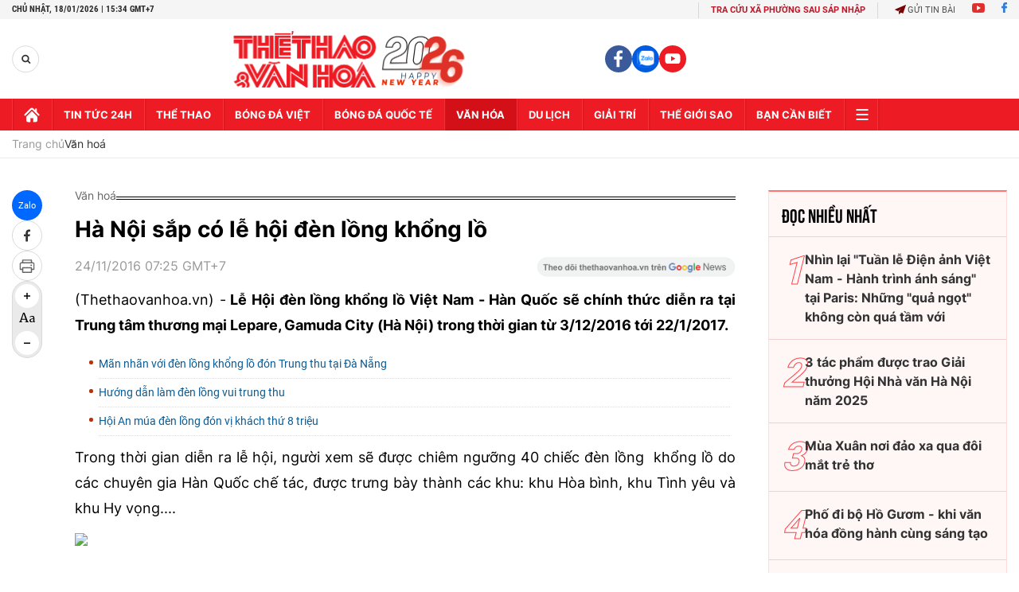

--- FILE ---
content_type: text/html; charset=utf-8
request_url: https://thethaovanhoa.vn/ajax/zone-news/133-1.htm
body_size: 7033
content:

        <div class="box-category-item" data-newsid="20260118101431591" data-target="False">
            <a class="box-category-link-with-avatar img-resize"
                data-type="0"
                data-newstype="0"
                 
                href="/nghi-dinh-so-350-2025-nd-cp-ngon-duoc-soi-duong-cho-van-hoc-viet-trong-giai-doan-moi-20260118101431591.htm" title="Ngh&#7883; đ&#7883;nh s&#7889; 350/2025/NĐ-CP: &quot;Ng&#7885;n đu&#7889;c&quot; soi đư&#7901;ng cho văn h&#7885;c Vi&#7879;t trong giai đo&#7841;n m&#7899;i">
                <img data-type="avatar"  loading="lazy" src="https://thethaovanhoa.mediacdn.vn/zoom/400_226/372676912336973824/2026/1/18/ha-1768705676326436174329-89-0-628-960-crop-17687058262741283412587.jpg" alt="Ngh&#7883; đ&#7883;nh s&#7889; 350/2025/NĐ-CP: &quot;Ng&#7885;n đu&#7889;c&quot; soi đư&#7901;ng cho văn h&#7885;c Vi&#7879;t trong giai đo&#7841;n m&#7899;i" class="box-category-avatar">
            </a>
            <div class="box-category-content">
                <h3 class="box-category-title-text" data-comment="20260118101431591">
                    
                    <a class="box-category-link-title" data-objecttype=""
                        data-type="0"
                        data-linktype="newsdetail"
                        data-newstype="0"
                        data-id="20260118101431591"
                        href="/nghi-dinh-so-350-2025-nd-cp-ngon-duoc-soi-duong-cho-van-hoc-viet-trong-giai-doan-moi-20260118101431591.htm"
                        
                        title="Ngh&#7883; đ&#7883;nh s&#7889; 350/2025/NĐ-CP: &quot;Ng&#7885;n đu&#7889;c&quot; soi đư&#7901;ng cho văn h&#7885;c Vi&#7879;t trong giai đo&#7841;n m&#7899;i">Nghị định số 350/2025/NĐ-CP: "Ngọn đuốc" soi đường cho văn học Việt trong giai đoạn mới</a>
                    
                    
                </h3>
                <a class="box-category-category"   href="/van-hoa.htm" title="Văn hoá">Văn hoá</a>
                <span class="box-category-time need-get-timeago" title="1/18/2026 10:17:00 AM"></span>
                
                <p data-type="sapo" class="box-category-sapo need-trimline" rel="3">Nghị định số 350/2025/NĐ-CP về khuyến khích phát triển văn học được Chính phủ ban hành và có hiệu lực từ ngày 15/2/2026, có ý nghĩa đặc biệt đối với đời sống văn học nghệ thuật Việt Nam.</p>
                
            </div>
        </div>
    
        <div class="box-category-item" data-newsid="20260117222211781" data-target="False">
            <a class="box-category-link-with-avatar img-resize"
                data-type="0"
                data-newstype="0"
                 
                href="/dai-hoi-xiv-cua-dang-tron-ven-cam-xuc-voi-hanh-trinh-am-nhac-trong-chuong-trinh-khat-vong-mua-xuan-20260117222211781.htm" title="Đ&#7841;i h&#7897;i XIV c&#7911;a Đ&#7843;ng: Tr&#7885;n v&#7865;n c&#7843;m xúc v&#7899;i hành trình âm nh&#7841;c trong chương trình &#8220;Khát v&#7885;ng mùa Xuân&#8221;">
                <img data-type="avatar"  loading="lazy" src="https://thethaovanhoa.mediacdn.vn/zoom/400_226/372676912336973824/2026/1/17/edit-vnapotalchuongtrinhhoanhackhatvongmuaxuanchaomungdaihoilanthuxivcuadang8536392-1768665786492936683764-0-0-882-1570-crop-1768665830399920482965.jpeg" alt="Đ&#7841;i h&#7897;i XIV c&#7911;a Đ&#7843;ng: Tr&#7885;n v&#7865;n c&#7843;m xúc v&#7899;i hành trình âm nh&#7841;c trong chương trình &#8220;Khát v&#7885;ng mùa Xuân&#8221;" class="box-category-avatar">
            </a>
            <div class="box-category-content">
                <h3 class="box-category-title-text" data-comment="20260117222211781">
                    
                    <a class="box-category-link-title" data-objecttype=""
                        data-type="0"
                        data-linktype="newsdetail"
                        data-newstype="0"
                        data-id="20260117222211781"
                        href="/dai-hoi-xiv-cua-dang-tron-ven-cam-xuc-voi-hanh-trinh-am-nhac-trong-chuong-trinh-khat-vong-mua-xuan-20260117222211781.htm"
                        
                        title="Đ&#7841;i h&#7897;i XIV c&#7911;a Đ&#7843;ng: Tr&#7885;n v&#7865;n c&#7843;m xúc v&#7899;i hành trình âm nh&#7841;c trong chương trình &#8220;Khát v&#7885;ng mùa Xuân&#8221;">Đại hội XIV của Đảng: Trọn vẹn cảm xúc với hành trình âm nhạc trong chương trình “Khát vọng mùa Xuân”</a>
                    
                    
                </h3>
                <a class="box-category-category"   href="/van-hoa.htm" title="Văn hoá">Văn hoá</a>
                <span class="box-category-time need-get-timeago" title="1/17/2026 11:00:00 PM"></span>
                
                <p data-type="sapo" class="box-category-sapo need-trimline" rel="3">Như tin đã đưa, chương trình hòa nhạc đặc biệt mang tên Khát vọng mùa Xuân vừa diễn ra tại Nhà hát Hồ Gươm (Hà Nội). </p>
                
            </div>
        </div>
    
        <div class="box-category-item" data-newsid="20260117180444629" data-target="False">
            <a class="box-category-link-with-avatar img-resize"
                data-type="0"
                data-newstype="0"
                 
                href="/son-mai-viet-nam-tren-hanh-trinh-doi-moi-ngon-ngu-tao-hinh-20260117180444629.htm" title="Sơn mài Vi&#7879;t Nam trên hành trình đ&#7893;i m&#7899;i ngôn ng&#7919; t&#7841;o hình">
                <img data-type="avatar"  loading="lazy" src="https://thethaovanhoa.mediacdn.vn/zoom/400_226/372676912336973824/2026/1/17/image-17686477597291831957663-0-0-461-820-crop-176864778463599107488.jpg" alt="Sơn mài Vi&#7879;t Nam trên hành trình đ&#7893;i m&#7899;i ngôn ng&#7919; t&#7841;o hình" class="box-category-avatar">
            </a>
            <div class="box-category-content">
                <h3 class="box-category-title-text" data-comment="20260117180444629">
                    
                    <a class="box-category-link-title" data-objecttype=""
                        data-type="0"
                        data-linktype="newsdetail"
                        data-newstype="0"
                        data-id="20260117180444629"
                        href="/son-mai-viet-nam-tren-hanh-trinh-doi-moi-ngon-ngu-tao-hinh-20260117180444629.htm"
                        
                        title="Sơn mài Vi&#7879;t Nam trên hành trình đ&#7893;i m&#7899;i ngôn ng&#7919; t&#7841;o hình">Sơn mài Việt Nam trên hành trình đổi mới ngôn ngữ tạo hình</a>
                    
                    
                </h3>
                <a class="box-category-category"   href="/van-hoa.htm" title="Văn hoá">Văn hoá</a>
                <span class="box-category-time need-get-timeago" title="1/17/2026 6:10:00 PM"></span>
                
                <p data-type="sapo" class="box-category-sapo need-trimline" rel="3">Từ một chất liệu mỹ nghệ truyền thống, sơn mài Việt Nam đã có cuộc chuyển mình mạnh mẽ, khẳng định vị thế là một phương thức biểu đạt nghệ thuật hiện đại, độc đáo qua tư duy sáng tạo của các thế hệ họa sĩ.</p>
                
            </div>
        </div>
    
        <div class="box-category-item" data-newsid="20260117182540104" data-target="False">
            <a class="box-category-link-with-avatar img-resize"
                data-type="0"
                data-newstype="0"
                 
                href="/hoa-nhac-khat-vong-mua-xuan-chao-mung-dai-hoi-xiv-cua-dang-20260117182540104.htm" title="Hoà nh&#7841;c &quot;Khát v&#7885;ng mùa Xuân&quot; chào m&#7915;ng Đ&#7841;i h&#7897;i XIV c&#7911;a Đ&#7843;ng">
                <img data-type="avatar"  loading="lazy" src="https://thethaovanhoa.mediacdn.vn/zoom/400_226/372676912336973824/2026/1/17/dannhac-1768661028887118328347-0-0-1151-2048-crop-1768661033929440408632.jpg" alt="Hoà nh&#7841;c &quot;Khát v&#7885;ng mùa Xuân&quot; chào m&#7915;ng Đ&#7841;i h&#7897;i XIV c&#7911;a Đ&#7843;ng" class="box-category-avatar">
            </a>
            <div class="box-category-content">
                <h3 class="box-category-title-text" data-comment="20260117182540104">
                    
                    <a class="box-category-link-title" data-objecttype=""
                        data-type="0"
                        data-linktype="newsdetail"
                        data-newstype="0"
                        data-id="20260117182540104"
                        href="/hoa-nhac-khat-vong-mua-xuan-chao-mung-dai-hoi-xiv-cua-dang-20260117182540104.htm"
                        
                        title="Hoà nh&#7841;c &quot;Khát v&#7885;ng mùa Xuân&quot; chào m&#7915;ng Đ&#7841;i h&#7897;i XIV c&#7911;a Đ&#7843;ng">Hoà nhạc "Khát vọng mùa Xuân" chào mừng Đại hội XIV của Đảng</a>
                    
                    
                </h3>
                <a class="box-category-category"   href="/van-hoa.htm" title="Văn hoá">Văn hoá</a>
                <span class="box-category-time need-get-timeago" title="1/17/2026 6:00:00 PM"></span>
                
                <p data-type="sapo" class="box-category-sapo need-trimline" rel="3">Hòa nhạc đặc biệt "Khát vọng mùa Xuân" có sự đồng hành của: Dàn nhạc Giao hưởng Quốc gia Việt Nam (VNSO); Dàn nhạc Giao hưởng Mặt Trời (SSO); Nhà hát Hồ Gươm; Học viện Âm nhạc Quốc gia Việt Nam.</p>
                
            </div>
        </div>
    
        <div class="box-category-item" data-newsid="20260117181115172" data-target="False">
            <a class="box-category-link-with-avatar img-resize"
                data-type="0"
                data-newstype="0"
                 
                href="/y-nghia-bo-tem-dac-biet-chao-mung-dai-hoi-xiv-cua-dang-20260117181115172.htm" title="Ý nghĩa b&#7897; tem đ&#7863;c bi&#7879;t chào m&#7915;ng Đ&#7841;i h&#7897;i XIV c&#7911;a Đ&#7843;ng">
                <img data-type="avatar"  loading="lazy" src="https://thethaovanhoa.mediacdn.vn/zoom/400_226/372676912336973824/2026/1/17/vnapotalynghiaviecphathanhdacbietbotemchaomungdaihoixivcuadang1133468748535514-17686481071271039791646-360-0-1203-1500-crop-17686481292351408390601.jpg" alt="Ý nghĩa b&#7897; tem đ&#7863;c bi&#7879;t chào m&#7915;ng Đ&#7841;i h&#7897;i XIV c&#7911;a Đ&#7843;ng" class="box-category-avatar">
            </a>
            <div class="box-category-content">
                <h3 class="box-category-title-text" data-comment="20260117181115172">
                    
                    <a class="box-category-link-title" data-objecttype=""
                        data-type="0"
                        data-linktype="newsdetail"
                        data-newstype="0"
                        data-id="20260117181115172"
                        href="/y-nghia-bo-tem-dac-biet-chao-mung-dai-hoi-xiv-cua-dang-20260117181115172.htm"
                        
                        title="Ý nghĩa b&#7897; tem đ&#7863;c bi&#7879;t chào m&#7915;ng Đ&#7841;i h&#7897;i XIV c&#7911;a Đ&#7843;ng">Ý nghĩa bộ tem đặc biệt chào mừng Đại hội XIV của Đảng</a>
                    
                    
                </h3>
                <a class="box-category-category"   href="/van-hoa.htm" title="Văn hoá">Văn hoá</a>
                <span class="box-category-time need-get-timeago" title="1/17/2026 6:00:00 PM"></span>
                
                <p data-type="sapo" class="box-category-sapo need-trimline" rel="3">Nhằm góp phần tuyên truyền sâu rộng trong toàn thể cán bộ, đảng viên và các tầng lớp nhân dân về tầm vóc, ý nghĩa của Đại hội đại biểu toàn quốc lần thứ XIV của Đảng, Bộ Khoa học và Công nghệ phát hành đặc biệt bộ tem bưu chính "Chào mừng Đại hội đại biểu toàn quốc lần thứ XIV của Đảng!". </p>
                
            </div>
        </div>
    
        <div class="box-category-item" data-newsid="20260117134832817" data-target="False">
            <a class="box-category-link-with-avatar img-resize"
                data-type="0"
                data-newstype="0"
                 
                href="/thuong-nho-chuyen-nguoi-ha-noi-mot-thoi-20260117134832817.htm" title="Thương nh&#7899; &quot;Chuy&#7879;n ngư&#7901;i Hà N&#7897;i&quot; m&#7897;t th&#7901;i">
                <img data-type="avatar"  loading="lazy" src="https://thethaovanhoa.mediacdn.vn/zoom/400_226/372676912336973824/2026/1/17/hinh-anh-1768632305245977095316.png" alt="Thương nh&#7899; &quot;Chuy&#7879;n ngư&#7901;i Hà N&#7897;i&quot; m&#7897;t th&#7901;i" class="box-category-avatar">
            </a>
            <div class="box-category-content">
                <h3 class="box-category-title-text" data-comment="20260117134832817">
                    
                    <a class="box-category-link-title" data-objecttype=""
                        data-type="0"
                        data-linktype="newsdetail"
                        data-newstype="0"
                        data-id="20260117134832817"
                        href="/thuong-nho-chuyen-nguoi-ha-noi-mot-thoi-20260117134832817.htm"
                        
                        title="Thương nh&#7899; &quot;Chuy&#7879;n ngư&#7901;i Hà N&#7897;i&quot; m&#7897;t th&#7901;i">Thương nhớ "Chuyện người Hà Nội" một thời</a>
                    
                    
                </h3>
                <a class="box-category-category"   href="/van-hoa.htm" title="Văn hoá">Văn hoá</a>
                <span class="box-category-time need-get-timeago" title="1/17/2026 6:00:00 PM"></span>
                
                <p data-type="sapo" class="box-category-sapo need-trimline" rel="3">"Chuyện người Hà Nội" là bộ sách gom nhặt những câu chuyện và kỷ niệm bình dị mà thân thương, đủ để khơi dậy nỗi nhớ trong lòng những người con Hà Nội. </p>
                
            </div>
        </div>
    
        <div class="box-category-item" data-newsid="20260117175043941" data-target="False">
            <a class="box-category-link-with-avatar img-resize"
                data-type="0"
                data-newstype="0"
                 
                href="/buc-tranh-toan-canh-ve-50-di-san-tieu-bieu-the-gioi-tai-viet-nam-20260117175043941.htm" title="B&#7913;c tranh toàn c&#7843;nh v&#7873; 50 di s&#7843;n tiêu bi&#7875;u th&#7871; gi&#7899;i t&#7841;i Vi&#7879;t Nam">
                <img data-type="avatar"  loading="lazy" src="https://thethaovanhoa.mediacdn.vn/zoom/400_226/372676912336973824/2026/1/17/z7439419094758a6d22b0b2dab0733b89956d55aec124f-17686373060562121752704-1768646901824293667102-444-0-1568-2000-crop-17686469583071225684971.jpg" alt="B&#7913;c tranh toàn c&#7843;nh v&#7873; 50 di s&#7843;n tiêu bi&#7875;u th&#7871; gi&#7899;i t&#7841;i Vi&#7879;t Nam" class="box-category-avatar">
            </a>
            <div class="box-category-content">
                <h3 class="box-category-title-text" data-comment="20260117175043941">
                    
                    <a class="box-category-link-title" data-objecttype=""
                        data-type="0"
                        data-linktype="newsdetail"
                        data-newstype="0"
                        data-id="20260117175043941"
                        href="/buc-tranh-toan-canh-ve-50-di-san-tieu-bieu-the-gioi-tai-viet-nam-20260117175043941.htm"
                        
                        title="B&#7913;c tranh toàn c&#7843;nh v&#7873; 50 di s&#7843;n tiêu bi&#7875;u th&#7871; gi&#7899;i t&#7841;i Vi&#7879;t Nam">Bức tranh toàn cảnh về 50 di sản tiêu biểu thế giới tại Việt Nam</a>
                    
                    
                </h3>
                <a class="box-category-category"   href="/van-hoa.htm" title="Văn hoá">Văn hoá</a>
                <span class="box-category-time need-get-timeago" title="1/17/2026 5:56:00 PM"></span>
                
                <p data-type="sapo" class="box-category-sapo need-trimline" rel="3">Với 50 di sản tiêu biểu được UNESCO vinh danh, Việt Nam tự hào là một trong những quốc gia sở hữu kho tàng di sản văn hóa và thiên nhiên phong phú, đa dạng bậc nhất khu vực. </p>
                
            </div>
        </div>
    
        <div class="box-category-item" data-newsid="20260117102713432" data-target="False">
            <a class="box-category-link-with-avatar img-resize"
                data-type="0"
                data-newstype="0"
                 
                href="/hinh-tuong-ngua-trong-nghe-thuat-san-khau-truyen-thong-viet-nam-20260117102713432.htm" title="Hình tư&#7907;ng ng&#7921;a trong ngh&#7879; thu&#7853;t sân kh&#7845;u truy&#7873;n th&#7889;ng Vi&#7879;t Nam&#13;&#10;">
                <img data-type="avatar"  loading="lazy" src="https://thethaovanhoa.mediacdn.vn/zoom/400_226/372676912336973824/2026/1/17/ai-thang-tiet-muc-ket-hop-hat-boi-va-don-ca-tai-tu-duoc-trinh-dien-tai-chuong-trinh-anh-khanh-chau-1768619875654951498285-269-0-1707-2560-crop-17686201292001667994016.jpg" alt="Hình tư&#7907;ng ng&#7921;a trong ngh&#7879; thu&#7853;t sân kh&#7845;u truy&#7873;n th&#7889;ng Vi&#7879;t Nam&#13;&#10;" class="box-category-avatar">
            </a>
            <div class="box-category-content">
                <h3 class="box-category-title-text" data-comment="20260117102713432">
                    
                    <a class="box-category-link-title" data-objecttype=""
                        data-type="0"
                        data-linktype="newsdetail"
                        data-newstype="0"
                        data-id="20260117102713432"
                        href="/hinh-tuong-ngua-trong-nghe-thuat-san-khau-truyen-thong-viet-nam-20260117102713432.htm"
                        
                        title="Hình tư&#7907;ng ng&#7921;a trong ngh&#7879; thu&#7853;t sân kh&#7845;u truy&#7873;n th&#7889;ng Vi&#7879;t Nam&#13;&#10;">Hình tượng ngựa trong nghệ thuật sân khấu truyền thống Việt Nam
</a>
                    
                    
                </h3>
                <a class="box-category-category"   href="/van-hoa.htm" title="Văn hoá">Văn hoá</a>
                <span class="box-category-time need-get-timeago" title="1/17/2026 11:00:00 AM"></span>
                
                <p data-type="sapo" class="box-category-sapo need-trimline" rel="3">Ngày 16/1, tại Đường sách TP.HCM, CLB Nghiên cứu và vinh danh văn hóa Nam bộ đã tổ chức buổi tọa đàm - trình diễn với chủ đề Năm Ngọ nói chuyện ngựa trong văn hóa âm nhạc truyền thống Việt Nam.
</p>
                
            </div>
        </div>
    
        <div class="box-category-item" data-newsid="2026011710051801" data-target="False">
            <a class="box-category-link-with-avatar img-resize"
                data-type="0"
                data-newstype="0"
                 
                href="/bao-tang-pho-phep-thu-ve-cach-ke-di-san-am-thuc-viet-nam-2026011710051801.htm" title="B&#7843;o tàng ph&#7903; - Phép th&#7917; v&#7873; cách k&#7875; di s&#7843;n &#7849;m th&#7921;c Vi&#7879;t Nam">
                <img data-type="avatar"  loading="lazy" src="https://thethaovanhoa.mediacdn.vn/zoom/400_226/372676912336973824/2026/1/17/to-pho-dac-biet-tai-bao-tang-pho-co-gia-260000-dong-17686181561111552509767-0-0-1151-2048-crop-1768618955008898234721.jpg" alt="B&#7843;o tàng ph&#7903; - Phép th&#7917; v&#7873; cách k&#7875; di s&#7843;n &#7849;m th&#7921;c Vi&#7879;t Nam" class="box-category-avatar">
            </a>
            <div class="box-category-content">
                <h3 class="box-category-title-text" data-comment="2026011710051801">
                    
                    <a class="box-category-link-title" data-objecttype=""
                        data-type="0"
                        data-linktype="newsdetail"
                        data-newstype="0"
                        data-id="2026011710051801"
                        href="/bao-tang-pho-phep-thu-ve-cach-ke-di-san-am-thuc-viet-nam-2026011710051801.htm"
                        
                        title="B&#7843;o tàng ph&#7903; - Phép th&#7917; v&#7873; cách k&#7875; di s&#7843;n &#7849;m th&#7921;c Vi&#7879;t Nam">Bảo tàng phở - Phép thử về cách kể di sản ẩm thực Việt Nam</a>
                    
                    
                </h3>
                <a class="box-category-category"   href="/van-hoa.htm" title="Văn hoá">Văn hoá</a>
                <span class="box-category-time need-get-timeago" title="1/17/2026 10:15:00 AM"></span>
                
                <p data-type="sapo" class="box-category-sapo need-trimline" rel="3">Bảo tàng phở (Phở museum) mới khai trương tại số 211 Nguyễn Thái Học, phường Bến Thành, TP.HCM, do Sở Văn hóa và Thể thao TP.HCM cấp phép hoạt động. 
</p>
                
            </div>
        </div>
    
        <div class="box-category-item" data-newsid="20260116213651907" data-target="False">
            <a class="box-category-link-with-avatar img-resize"
                data-type="0"
                data-newstype="0"
                 
                href="/chuong-trinh-hoa-nhac-chinh-luan-nghe-thuat-dac-biet-mai-mai-niem-tin-theo-dang-20260116213651907.htm" title="Chương trình hòa nh&#7841;c chính lu&#7853;n ngh&#7879; thu&#7853;t đ&#7863;c bi&#7879;t &#8220;Mãi mãi ni&#7873;m tin theo Đ&#7843;ng&#8221;">
                <img data-type="avatar"  loading="lazy" src="https://thethaovanhoa.mediacdn.vn/zoom/400_226/372676912336973824/2026/1/16/vnapotalchuongtrinhhoanhacchinhluannghethuatdacbietmaimainiemtintheodang8534962-17685739419701179687807-18-0-580-1000-crop-1768574193553500480953.jpg" alt="Chương trình hòa nh&#7841;c chính lu&#7853;n ngh&#7879; thu&#7853;t đ&#7863;c bi&#7879;t &#8220;Mãi mãi ni&#7873;m tin theo Đ&#7843;ng&#8221;" class="box-category-avatar">
            </a>
            <div class="box-category-content">
                <h3 class="box-category-title-text" data-comment="20260116213651907">
                    
                    <a class="box-category-link-title" data-objecttype=""
                        data-type="0"
                        data-linktype="newsdetail"
                        data-newstype="0"
                        data-id="20260116213651907"
                        href="/chuong-trinh-hoa-nhac-chinh-luan-nghe-thuat-dac-biet-mai-mai-niem-tin-theo-dang-20260116213651907.htm"
                        
                        title="Chương trình hòa nh&#7841;c chính lu&#7853;n ngh&#7879; thu&#7853;t đ&#7863;c bi&#7879;t &#8220;Mãi mãi ni&#7873;m tin theo Đ&#7843;ng&#8221;">Chương trình hòa nhạc chính luận nghệ thuật đặc biệt “Mãi mãi niềm tin theo Đảng”</a>
                    
                    
                </h3>
                <a class="box-category-category"   href="/van-hoa.htm" title="Văn hoá">Văn hoá</a>
                <span class="box-category-time need-get-timeago" title="1/16/2026 11:01:00 PM"></span>
                
                <p data-type="sapo" class="box-category-sapo need-trimline" rel="3">Tối 16/01/2026, Bộ Biên tập Tạp chí Cộng sản phối hợp với Ban Tuyên giáo và Dân vận Trung ương, Đài Truyền hình Việt Nam tổ chức Chương trình hòa nhạc chính luận nghệ thuật đặc biệt “Mãi mãi niềm tin theo Đảng”. </p>
                
            </div>
        </div>
    
        <div class="box-category-item" data-newsid="20260116204551662" data-target="False">
            <a class="box-category-link-with-avatar img-resize"
                data-type="0"
                data-newstype="0"
                 
                href="/cuon-sach-tai-hien-hao-quang-va-bong-toi-cua-ban-nhac-abba-20260116204551662.htm" title="Cu&#7889;n sách tái hi&#7879;n &#39;hào quang và bóng t&#7889;i&#39; c&#7911;a ban nh&#7841;c ABBA">
                <img data-type="avatar"  loading="lazy" src="https://thethaovanhoa.mediacdn.vn/zoom/400_226/372676912336973824/2026/1/16/c-1768570808619334335568-0-0-461-820-crop-1768571070096102431065.jpg" alt="Cu&#7889;n sách tái hi&#7879;n &#39;hào quang và bóng t&#7889;i&#39; c&#7911;a ban nh&#7841;c ABBA" class="box-category-avatar">
            </a>
            <div class="box-category-content">
                <h3 class="box-category-title-text" data-comment="20260116204551662">
                    
                    <a class="box-category-link-title" data-objecttype=""
                        data-type="0"
                        data-linktype="newsdetail"
                        data-newstype="0"
                        data-id="20260116204551662"
                        href="/cuon-sach-tai-hien-hao-quang-va-bong-toi-cua-ban-nhac-abba-20260116204551662.htm"
                        
                        title="Cu&#7889;n sách tái hi&#7879;n &#39;hào quang và bóng t&#7889;i&#39; c&#7911;a ban nh&#7841;c ABBA">Cuốn sách tái hiện 'hào quang và bóng tối' của ban nhạc ABBA</a>
                    
                    
                </h3>
                <a class="box-category-category"   href="/van-hoa.htm" title="Văn hoá">Văn hoá</a>
                <span class="box-category-time need-get-timeago" title="1/16/2026 9:03:00 PM"></span>
                
                <p data-type="sapo" class="box-category-sapo need-trimline" rel="3">"Hào quang Bóng tối - The Real Story of ABBA" (Công ty VHTT Sống và NXB Dân trí ấn hành) là cuốn sách giới thiệu đến độc giả Việt Nam một cách nhìn đầy đủ và có hệ thống về ABBA, ban nhạc nổi tiếng nhất Thụy Điển.</p>
                
            </div>
        </div>
    
        <div class="box-category-item" data-newsid="20260116205321144" data-target="False">
            <a class="box-category-link-with-avatar img-resize"
                data-type="0"
                data-newstype="0"
                 
                href="/dai-hoi-xiv-cua-dang-xay-dung-va-phat-trien-van-hoa-thanh-nguon-luc-noi-sinh-dong-luc-phat-trien-dat-nuoc-trong-ky-nguyen-moi-20260116205321144.htm" title="Đ&#7841;i h&#7897;i XIV c&#7911;a Đ&#7843;ng: Xây d&#7921;ng và phát tri&#7875;n văn hóa thành ngu&#7891;n l&#7921;c n&#7897;i sinh, đ&#7897;ng l&#7921;c phát tri&#7875;n đ&#7845;t nư&#7899;c trong k&#7927; nguyên m&#7899;i">
                <img data-type="avatar"  loading="lazy" src="https://thethaovanhoa.mediacdn.vn/zoom/400_226/372676912336973824/2026/1/16/vnapotalphientrubidaihoidaibieudangbochinhphulanthunhatnhiemky2025-20308333798-17685713146461451644324-159-0-1220-1888-crop-1768571511979599968015.jpg" alt="Đ&#7841;i h&#7897;i XIV c&#7911;a Đ&#7843;ng: Xây d&#7921;ng và phát tri&#7875;n văn hóa thành ngu&#7891;n l&#7921;c n&#7897;i sinh, đ&#7897;ng l&#7921;c phát tri&#7875;n đ&#7845;t nư&#7899;c trong k&#7927; nguyên m&#7899;i" class="box-category-avatar">
            </a>
            <div class="box-category-content">
                <h3 class="box-category-title-text" data-comment="20260116205321144">
                    
                    <a class="box-category-link-title" data-objecttype=""
                        data-type="0"
                        data-linktype="newsdetail"
                        data-newstype="0"
                        data-id="20260116205321144"
                        href="/dai-hoi-xiv-cua-dang-xay-dung-va-phat-trien-van-hoa-thanh-nguon-luc-noi-sinh-dong-luc-phat-trien-dat-nuoc-trong-ky-nguyen-moi-20260116205321144.htm"
                        
                        title="Đ&#7841;i h&#7897;i XIV c&#7911;a Đ&#7843;ng: Xây d&#7921;ng và phát tri&#7875;n văn hóa thành ngu&#7891;n l&#7921;c n&#7897;i sinh, đ&#7897;ng l&#7921;c phát tri&#7875;n đ&#7845;t nư&#7899;c trong k&#7927; nguyên m&#7899;i">Đại hội XIV của Đảng: Xây dựng và phát triển văn hóa thành nguồn lực nội sinh, động lực phát triển đất nước trong kỷ nguyên mới</a>
                    
                    
                </h3>
                <a class="box-category-category"   href="/van-hoa.htm" title="Văn hoá">Văn hoá</a>
                <span class="box-category-time need-get-timeago" title="1/16/2026 9:02:00 PM"></span>
                
                <p data-type="sapo" class="box-category-sapo need-trimline" rel="3">Văn hóa Việt Nam là dòng chảy bền bỉ hun đúc nên cốt cách, bản lĩnh và khát vọng của dân tộc qua hàng nghìn năm lịch sử. Trong mọi bước ngoặt của đất nước, văn hóa luôn giữ vai trò nền tảng tinh thần, sức mạnh nội sinh và ngọn đuốc soi đường cho sự nghiệp dựng xây, bảo vệ và phát triển Tổ quốc.</p>
                
            </div>
        </div>
    
        <div class="box-category-item" data-newsid="20260116200502442" data-target="False">
            <a class="box-category-link-with-avatar img-resize"
                data-type="0"
                data-newstype="0"
                 
                href="/tao-su-lan-toa-manh-me-trong-phong-trao-toan-dan-doan-ket-xay-dung-doi-song-van-hoa-20260116200502442.htm" title="T&#7841;o s&#7921; lan t&#7887;a m&#7841;nh m&#7869; trong phong trào &#8220;Toàn dân đoàn k&#7871;t xây d&#7921;ng đ&#7901;i s&#7889;ng văn hóa&#8221;">
                <img data-type="avatar"  loading="lazy" src="https://thethaovanhoa.mediacdn.vn/zoom/400_226/372676912336973824/2026/1/16/vnapotalbcdtrunguongphongtraotoandandoanketxaydungdoisongvanhoatrienkhainhiemvunam20268534530-17685685905521629375268-229-0-1667-2560-crop-17685686269401919140865.jpeg" alt="T&#7841;o s&#7921; lan t&#7887;a m&#7841;nh m&#7869; trong phong trào &#8220;Toàn dân đoàn k&#7871;t xây d&#7921;ng đ&#7901;i s&#7889;ng văn hóa&#8221;" class="box-category-avatar">
            </a>
            <div class="box-category-content">
                <h3 class="box-category-title-text" data-comment="20260116200502442">
                    
                    <a class="box-category-link-title" data-objecttype=""
                        data-type="0"
                        data-linktype="newsdetail"
                        data-newstype="0"
                        data-id="20260116200502442"
                        href="/tao-su-lan-toa-manh-me-trong-phong-trao-toan-dan-doan-ket-xay-dung-doi-song-van-hoa-20260116200502442.htm"
                        
                        title="T&#7841;o s&#7921; lan t&#7887;a m&#7841;nh m&#7869; trong phong trào &#8220;Toàn dân đoàn k&#7871;t xây d&#7921;ng đ&#7901;i s&#7889;ng văn hóa&#8221;">Tạo sự lan tỏa mạnh mẽ trong phong trào “Toàn dân đoàn kết xây dựng đời sống văn hóa”</a>
                    
                    
                </h3>
                <a class="box-category-category"   href="/van-hoa.htm" title="Văn hoá">Văn hoá</a>
                <span class="box-category-time need-get-timeago" title="1/16/2026 8:08:00 PM"></span>
                
                <p data-type="sapo" class="box-category-sapo need-trimline" rel="3">Chiều 16/1, tại trụ sở Chính phủ, Phó Thủ tướng Mai Văn Chính chủ trì cuộc họp tổng kết công tác năm 2025, triển khai nhiệm vụ trọng tâm năm 2026 của Ban Chỉ đạo Trung ương phong trào “Toàn dân đoàn kết xây dựng đời sống văn hóa”.</p>
                
            </div>
        </div>
    
        <div class="box-category-item" data-newsid="20260116193229094" data-target="False">
            <a class="box-category-link-with-avatar img-resize"
                data-type="0"
                data-newstype="0"
                 
                href="/dac-sac-kien-truc-thap-nhan-tai-dak-lak-20260116193229094.htm" title="Đ&#7863;c s&#7855;c ki&#7871;n trúc Tháp Nh&#7841;n t&#7841;i Đ&#7855;k L&#7855;k">
                <img data-type="avatar"  loading="lazy" src="https://thethaovanhoa.mediacdn.vn/zoom/400_226/372676912336973824/2026/1/16/vnapotaldacsackientructhapnhantaidaklak8534758-17685665535061567220827-373-82-1638-2332-crop-17685666860741269251120.jpg" alt="Đ&#7863;c s&#7855;c ki&#7871;n trúc Tháp Nh&#7841;n t&#7841;i Đ&#7855;k L&#7855;k" class="box-category-avatar">
            </a>
            <div class="box-category-content">
                <h3 class="box-category-title-text" data-comment="20260116193229094">
                    
                    <a class="box-category-link-title" data-objecttype=""
                        data-type="0"
                        data-linktype="newsdetail"
                        data-newstype="0"
                        data-id="20260116193229094"
                        href="/dac-sac-kien-truc-thap-nhan-tai-dak-lak-20260116193229094.htm"
                        
                        title="Đ&#7863;c s&#7855;c ki&#7871;n trúc Tháp Nh&#7841;n t&#7841;i Đ&#7855;k L&#7855;k">Đặc sắc kiến trúc Tháp Nhạn tại Đắk Lắk</a>
                    
                    
                </h3>
                <a class="box-category-category"   href="/du-lich.htm" title="Du lịch">Du lịch</a>
                <span class="box-category-time need-get-timeago" title="1/16/2026 7:35:00 PM"></span>
                
                <p data-type="sapo" class="box-category-sapo need-trimline" rel="3">Di tích kiến trúc nghệ thuật quốc gia đặc biệt Tháp Nhạn, tại phường Tuy Hòa (tỉnh Đắk Lắk) được xây dựng vào khoảng thế kỷ 11 trên núi Nhạn thuộc phường Tuy Hòa, với độ cao khoảng 64 m so với mực nước biển. </p>
                
            </div>
        </div>
    
        <div class="box-category-item" data-newsid="20260116055928931" data-target="False">
            <a class="box-category-link-with-avatar img-resize"
                data-type="0"
                data-newstype="0"
                 
                href="/chu-tich-hoi-nha-van-viet-nam-nguyen-quang-thieu-ngay-van-hoa-viet-nam-goi-mo-trach-nhiem-cong-hien-cua-nghe-si-20260116055928931.htm" title="Ch&#7911; t&#7883;ch H&#7897;i Nhà văn Vi&#7879;t Nam Nguy&#7877;n Quang Thi&#7873;u: &quot;Ngày Văn hóa Vi&#7879;t Nam g&#7907;i m&#7903; trách nhi&#7879;m c&#7889;ng hi&#7871;n c&#7911;a ngh&#7879; sĩ!&quot;">
                <img data-type="avatar"  loading="lazy" src="https://thethaovanhoa.mediacdn.vn/zoom/400_226/372676912336973824/2026/1/15/nguyenquangthieu-17685170775641551588406-302-0-1740-2560-crop-1768517903768526847006.jpg" alt="Ch&#7911; t&#7883;ch H&#7897;i Nhà văn Vi&#7879;t Nam Nguy&#7877;n Quang Thi&#7873;u: &quot;Ngày Văn hóa Vi&#7879;t Nam g&#7907;i m&#7903; trách nhi&#7879;m c&#7889;ng hi&#7871;n c&#7911;a ngh&#7879; sĩ!&quot;" class="box-category-avatar">
            </a>
            <div class="box-category-content">
                <h3 class="box-category-title-text" data-comment="20260116055928931">
                    
                    <a class="box-category-link-title" data-objecttype=""
                        data-type="0"
                        data-linktype="newsdetail"
                        data-newstype="0"
                        data-id="20260116055928931"
                        href="/chu-tich-hoi-nha-van-viet-nam-nguyen-quang-thieu-ngay-van-hoa-viet-nam-goi-mo-trach-nhiem-cong-hien-cua-nghe-si-20260116055928931.htm"
                        
                        title="Ch&#7911; t&#7883;ch H&#7897;i Nhà văn Vi&#7879;t Nam Nguy&#7877;n Quang Thi&#7873;u: &quot;Ngày Văn hóa Vi&#7879;t Nam g&#7907;i m&#7903; trách nhi&#7879;m c&#7889;ng hi&#7871;n c&#7911;a ngh&#7879; sĩ!&quot;">Chủ tịch Hội Nhà văn Việt Nam Nguyễn Quang Thiều: "Ngày Văn hóa Việt Nam gợi mở trách nhiệm cống hiến của nghệ sĩ!"</a>
                    
                    
                </h3>
                <a class="box-category-category"   href="/van-hoa.htm" title="Văn hoá">Văn hoá</a>
                <span class="box-category-time need-get-timeago" title="1/16/2026 7:10:00 PM"></span>
                
                <p data-type="sapo" class="box-category-sapo need-trimline" rel="3">Nhà  văn Nguyễn Quang Thiều, Phó Chủ tịch Liên hiệp các hội Văn học nghệ thuật Việt Nam, Chủ tịch Hội Nhà văn Việt Nam, mong muốn lan tỏa tinh thần Ngày Văn hóa Việt Nam 24/11 trong cả năm bằng nhiều hoạt động thiết thực từ phía các văn nghệ sĩ…</p>
                
            </div>
        </div>
    
        <div class="box-category-item" data-newsid="20260116145420516" data-target="False">
            <a class="box-category-link-with-avatar img-resize"
                data-type="0"
                data-newstype="0"
                 
                href="/ky-niem-70-nam-ngay-thanh-lap-lien-doan-xiec-viet-nam-20260116145420516.htm" title="K&#7927; ni&#7879;m 70 năm ngày thành l&#7853;p Liên đoàn Xi&#7871;c Vi&#7879;t Nam">
                <img data-type="avatar"  loading="lazy" src="https://thethaovanhoa.mediacdn.vn/zoom/400_226/372676912336973824/2026/1/16/vnapotalkyniem70namthanhlapliendoanxiecvietnam8534127-1768549821866780973772-117-0-1025-1616-crop-17685500261851567674658.jpg" alt="K&#7927; ni&#7879;m 70 năm ngày thành l&#7853;p Liên đoàn Xi&#7871;c Vi&#7879;t Nam" class="box-category-avatar">
            </a>
            <div class="box-category-content">
                <h3 class="box-category-title-text" data-comment="20260116145420516">
                    
                    <a class="box-category-link-title" data-objecttype=""
                        data-type="0"
                        data-linktype="newsdetail"
                        data-newstype="0"
                        data-id="20260116145420516"
                        href="/ky-niem-70-nam-ngay-thanh-lap-lien-doan-xiec-viet-nam-20260116145420516.htm"
                        
                        title="K&#7927; ni&#7879;m 70 năm ngày thành l&#7853;p Liên đoàn Xi&#7871;c Vi&#7879;t Nam">Kỷ niệm 70 năm ngày thành lập Liên đoàn Xiếc Việt Nam</a>
                    
                    
                </h3>
                <a class="box-category-category"   href="/van-hoa.htm" title="Văn hoá">Văn hoá</a>
                <span class="box-category-time need-get-timeago" title="1/16/2026 3:02:00 PM"></span>
                
                <p data-type="sapo" class="box-category-sapo need-trimline" rel="3">Ngày 16/1/2025, tại Hà Nội diễn ra Lễ kỷ niệm 70 năm ngày thành lập Liên đoàn Xiếc Việt Nam (16/1/1956 - 16/1/2026) và đón nhận Huân chương Lao động hạng Nhất. </p>
                
            </div>
        </div>
    
        <div class="box-category-item" data-newsid="2026011615100989" data-target="False">
            <a class="box-category-link-with-avatar img-resize"
                data-type="0"
                data-newstype="0"
                 
                href="/hoa-si-le-huu-hieu-nhan-bang-khen-cua-chu-tich-ubnd-tp-hcm-2026011615100989.htm" title="Ho&#7841; sĩ Lê H&#7919;u Hi&#7871;u nh&#7853;n B&#7857;ng khen c&#7911;a Ch&#7911; t&#7883;ch UBND TP. HCM">
                <img data-type="avatar"  loading="lazy" src="https://thethaovanhoa.mediacdn.vn/zoom/400_226/372676912336973824/2026/1/16/hoa-si-le-huu-hieu-nhan-bang-khen-cua-ubnd-thanh-pho-ho-chi-minh-1768550537812662520797-193-0-1631-2560-crop-1768550962586643953232.jpg" alt="Ho&#7841; sĩ Lê H&#7919;u Hi&#7871;u nh&#7853;n B&#7857;ng khen c&#7911;a Ch&#7911; t&#7883;ch UBND TP. HCM" class="box-category-avatar">
            </a>
            <div class="box-category-content">
                <h3 class="box-category-title-text" data-comment="2026011615100989">
                    
                    <a class="box-category-link-title" data-objecttype=""
                        data-type="0"
                        data-linktype="newsdetail"
                        data-newstype="0"
                        data-id="2026011615100989"
                        href="/hoa-si-le-huu-hieu-nhan-bang-khen-cua-chu-tich-ubnd-tp-hcm-2026011615100989.htm"
                        
                        title="Ho&#7841; sĩ Lê H&#7919;u Hi&#7871;u nh&#7853;n B&#7857;ng khen c&#7911;a Ch&#7911; t&#7883;ch UBND TP. HCM">Hoạ sĩ Lê Hữu Hiếu nhận Bằng khen của Chủ tịch UBND TP. HCM</a>
                    
                    
                </h3>
                <a class="box-category-category"   href="/van-hoa.htm" title="Văn hoá">Văn hoá</a>
                <span class="box-category-time need-get-timeago" title="1/16/2026 3:00:00 PM"></span>
                
                <p data-type="sapo" class="box-category-sapo need-trimline" rel="3">Chủ tịch UBND TP. Hồ Chí Minh vừa ký quyết định tặng Bằng khen cho họa sĩ – nghệ sĩ thị giác Lê Hữu Hiếu nhằm ghi nhận những đóng góp nổi bật của anh cho các sự kiện chính trị quan trọng của thành phố.</p>
                
            </div>
        </div>
    
        <div class="box-category-item" data-newsid="20260116144431754" data-target="False">
            <a class="box-category-link-with-avatar img-resize"
                data-type="0"
                data-newstype="0"
                 
                href="/dai-hoi-xiv-cua-dang-khanh-thanh-tu-bo-ton-tao-khu-di-tich-lich-su-dai-danh-y-hai-thuong-lan-ong-le-huu-trac-20260116144431754.htm" title="Đ&#7841;i h&#7897;i XIV c&#7911;a Đ&#7843;ng: Khánh thành tu b&#7893;, tôn t&#7841;o Khu di tích l&#7883;ch s&#7917; Đ&#7841;i danh y H&#7843;i Thư&#7907;ng Lãn Ông Lê H&#7919;u Trác">
                <img data-type="avatar"  loading="lazy" src="https://thethaovanhoa.mediacdn.vn/zoom/400_226/372676912336973824/2026/1/16/vnapotalkhanhthanhtubotontaokhuditichlichsudaidanhyhaithuonglanonglehuutrac8534005-1768549357343394315217-211-0-1649-2560-crop-17685493997992053929575.jpg" alt="Đ&#7841;i h&#7897;i XIV c&#7911;a Đ&#7843;ng: Khánh thành tu b&#7893;, tôn t&#7841;o Khu di tích l&#7883;ch s&#7917; Đ&#7841;i danh y H&#7843;i Thư&#7907;ng Lãn Ông Lê H&#7919;u Trác" class="box-category-avatar">
            </a>
            <div class="box-category-content">
                <h3 class="box-category-title-text" data-comment="20260116144431754">
                    
                    <a class="box-category-link-title" data-objecttype=""
                        data-type="0"
                        data-linktype="newsdetail"
                        data-newstype="0"
                        data-id="20260116144431754"
                        href="/dai-hoi-xiv-cua-dang-khanh-thanh-tu-bo-ton-tao-khu-di-tich-lich-su-dai-danh-y-hai-thuong-lan-ong-le-huu-trac-20260116144431754.htm"
                        
                        title="Đ&#7841;i h&#7897;i XIV c&#7911;a Đ&#7843;ng: Khánh thành tu b&#7893;, tôn t&#7841;o Khu di tích l&#7883;ch s&#7917; Đ&#7841;i danh y H&#7843;i Thư&#7907;ng Lãn Ông Lê H&#7919;u Trác">Đại hội XIV của Đảng: Khánh thành tu bổ, tôn tạo Khu di tích lịch sử Đại danh y Hải Thượng Lãn Ông Lê Hữu Trác</a>
                    
                    
                </h3>
                <a class="box-category-category"   href="/van-hoa.htm" title="Văn hoá">Văn hoá</a>
                <span class="box-category-time need-get-timeago" title="1/16/2026 2:46:00 PM"></span>
                
                <p data-type="sapo" class="box-category-sapo need-trimline" rel="3">Chào mừng Đại hội đại biểu toàn quốc lần thứ XIV của Đảng, bầu cử đại biểu Quốc hội khóa XVI và đại biểu HĐND các cấp nhiệm kỳ 2026 - 2031, ngày 16/1, tại Khu di tích Hải Thượng Lãn Ông Lê Hữu Trác (tỉnh Hưng Yên), Đảng ủy, HĐND, UBND, Ủy ban Mặt trận Tổ quốc Việt Nam xã Nguyễn Văn Linh long trọng tổ chức Lễ khánh thành Dự án tu bổ, tôn tạo Khu di tích lịch sử Đại danh y Hải Thượng Lãn Ông Lê Hữu Trác.</p>
                
            </div>
        </div>
    



--- FILE ---
content_type: text/html; charset=utf-8
request_url: https://thethaovanhoa.vn/ajax/zone-news/133-0000-00-00.htm
body_size: 2678
content:

        <div class="box-category-item" data-newsid="20260118101431591" data-target="False">
            <a class="box-category-link-with-avatar img-resize"
                data-type="0"
                data-newstype="0"
                 
                href="/nghi-dinh-so-350-2025-nd-cp-ngon-duoc-soi-duong-cho-van-hoc-viet-trong-giai-doan-moi-20260118101431591.htm" title="Ngh&#7883; đ&#7883;nh s&#7889; 350/2025/NĐ-CP: &quot;Ng&#7885;n đu&#7889;c&quot; soi đư&#7901;ng cho văn h&#7885;c Vi&#7879;t trong giai đo&#7841;n m&#7899;i">
                <img data-type="avatar"  loading="lazy" src="https://thethaovanhoa.mediacdn.vn/zoom/300_188/372676912336973824/2026/1/18/ha-1768705676326436174329-89-0-628-960-crop-17687058262741283412587.jpg" alt="Ngh&#7883; đ&#7883;nh s&#7889; 350/2025/NĐ-CP: &quot;Ng&#7885;n đu&#7889;c&quot; soi đư&#7901;ng cho văn h&#7885;c Vi&#7879;t trong giai đo&#7841;n m&#7899;i" class="box-category-avatar">
            </a>
            <div class="box-category-content">
                <h3 class="box-category-title-text" data-comment="20260118101431591">
                    
                    <a class="box-category-link-title" data-objecttype=""
                        data-type="0"
                        data-linktype="newsdetail"
                        data-newstype="0"
                        data-id="20260118101431591"
                        href="/nghi-dinh-so-350-2025-nd-cp-ngon-duoc-soi-duong-cho-van-hoc-viet-trong-giai-doan-moi-20260118101431591.htm"
                        
                        title="Ngh&#7883; đ&#7883;nh s&#7889; 350/2025/NĐ-CP: &quot;Ng&#7885;n đu&#7889;c&quot; soi đư&#7901;ng cho văn h&#7885;c Vi&#7879;t trong giai đo&#7841;n m&#7899;i">Nghị định số 350/2025/NĐ-CP: "Ngọn đuốc" soi đường cho văn học Việt trong giai đoạn mới</a>
                    
                    
                </h3>
                <a class="box-category-category"   href="/van-hoa.htm" title="Văn hoá">Văn hoá</a>
                <span class="box-category-time need-get-timeago" title="1/18/2026 10:17:00 AM"></span>
                
                <p data-type="sapo" class="box-category-sapo need-trimline" rel="3">Nghị định số 350/2025/NĐ-CP về khuyến khích phát triển văn học được Chính phủ ban hành và có hiệu lực từ ngày 15/2/2026, có ý nghĩa đặc biệt đối với đời sống văn học nghệ thuật Việt Nam.</p>
                
            </div>
        </div>
    
        <div class="box-category-item" data-newsid="20260117222211781" data-target="False">
            <a class="box-category-link-with-avatar img-resize"
                data-type="0"
                data-newstype="0"
                 
                href="/dai-hoi-xiv-cua-dang-tron-ven-cam-xuc-voi-hanh-trinh-am-nhac-trong-chuong-trinh-khat-vong-mua-xuan-20260117222211781.htm" title="Đ&#7841;i h&#7897;i XIV c&#7911;a Đ&#7843;ng: Tr&#7885;n v&#7865;n c&#7843;m xúc v&#7899;i hành trình âm nh&#7841;c trong chương trình &#8220;Khát v&#7885;ng mùa Xuân&#8221;">
                <img data-type="avatar"  loading="lazy" src="https://thethaovanhoa.mediacdn.vn/zoom/300_188/372676912336973824/2026/1/17/edit-vnapotalchuongtrinhhoanhackhatvongmuaxuanchaomungdaihoilanthuxivcuadang8536392-1768665786492936683764-0-0-882-1570-crop-1768665830399920482965.jpeg" alt="Đ&#7841;i h&#7897;i XIV c&#7911;a Đ&#7843;ng: Tr&#7885;n v&#7865;n c&#7843;m xúc v&#7899;i hành trình âm nh&#7841;c trong chương trình &#8220;Khát v&#7885;ng mùa Xuân&#8221;" class="box-category-avatar">
            </a>
            <div class="box-category-content">
                <h3 class="box-category-title-text" data-comment="20260117222211781">
                    
                    <a class="box-category-link-title" data-objecttype=""
                        data-type="0"
                        data-linktype="newsdetail"
                        data-newstype="0"
                        data-id="20260117222211781"
                        href="/dai-hoi-xiv-cua-dang-tron-ven-cam-xuc-voi-hanh-trinh-am-nhac-trong-chuong-trinh-khat-vong-mua-xuan-20260117222211781.htm"
                        
                        title="Đ&#7841;i h&#7897;i XIV c&#7911;a Đ&#7843;ng: Tr&#7885;n v&#7865;n c&#7843;m xúc v&#7899;i hành trình âm nh&#7841;c trong chương trình &#8220;Khát v&#7885;ng mùa Xuân&#8221;">Đại hội XIV của Đảng: Trọn vẹn cảm xúc với hành trình âm nhạc trong chương trình “Khát vọng mùa Xuân”</a>
                    
                    
                </h3>
                <a class="box-category-category"   href="/van-hoa.htm" title="Văn hoá">Văn hoá</a>
                <span class="box-category-time need-get-timeago" title="1/17/2026 11:00:00 PM"></span>
                
                <p data-type="sapo" class="box-category-sapo need-trimline" rel="3">Như tin đã đưa, chương trình hòa nhạc đặc biệt mang tên Khát vọng mùa Xuân vừa diễn ra tại Nhà hát Hồ Gươm (Hà Nội). </p>
                
            </div>
        </div>
    
        <div class="box-category-item" data-newsid="20260117180444629" data-target="False">
            <a class="box-category-link-with-avatar img-resize"
                data-type="0"
                data-newstype="0"
                 
                href="/son-mai-viet-nam-tren-hanh-trinh-doi-moi-ngon-ngu-tao-hinh-20260117180444629.htm" title="Sơn mài Vi&#7879;t Nam trên hành trình đ&#7893;i m&#7899;i ngôn ng&#7919; t&#7841;o hình">
                <img data-type="avatar"  loading="lazy" src="https://thethaovanhoa.mediacdn.vn/zoom/300_188/372676912336973824/2026/1/17/image-17686477597291831957663-0-0-461-820-crop-176864778463599107488.jpg" alt="Sơn mài Vi&#7879;t Nam trên hành trình đ&#7893;i m&#7899;i ngôn ng&#7919; t&#7841;o hình" class="box-category-avatar">
            </a>
            <div class="box-category-content">
                <h3 class="box-category-title-text" data-comment="20260117180444629">
                    
                    <a class="box-category-link-title" data-objecttype=""
                        data-type="0"
                        data-linktype="newsdetail"
                        data-newstype="0"
                        data-id="20260117180444629"
                        href="/son-mai-viet-nam-tren-hanh-trinh-doi-moi-ngon-ngu-tao-hinh-20260117180444629.htm"
                        
                        title="Sơn mài Vi&#7879;t Nam trên hành trình đ&#7893;i m&#7899;i ngôn ng&#7919; t&#7841;o hình">Sơn mài Việt Nam trên hành trình đổi mới ngôn ngữ tạo hình</a>
                    
                    
                </h3>
                <a class="box-category-category"   href="/van-hoa.htm" title="Văn hoá">Văn hoá</a>
                <span class="box-category-time need-get-timeago" title="1/17/2026 6:10:00 PM"></span>
                
                <p data-type="sapo" class="box-category-sapo need-trimline" rel="3">Từ một chất liệu mỹ nghệ truyền thống, sơn mài Việt Nam đã có cuộc chuyển mình mạnh mẽ, khẳng định vị thế là một phương thức biểu đạt nghệ thuật hiện đại, độc đáo qua tư duy sáng tạo của các thế hệ họa sĩ.</p>
                
            </div>
        </div>
    
        <div class="box-category-item" data-newsid="20260117182540104" data-target="False">
            <a class="box-category-link-with-avatar img-resize"
                data-type="0"
                data-newstype="0"
                 
                href="/hoa-nhac-khat-vong-mua-xuan-chao-mung-dai-hoi-xiv-cua-dang-20260117182540104.htm" title="Hoà nh&#7841;c &quot;Khát v&#7885;ng mùa Xuân&quot; chào m&#7915;ng Đ&#7841;i h&#7897;i XIV c&#7911;a Đ&#7843;ng">
                <img data-type="avatar"  loading="lazy" src="https://thethaovanhoa.mediacdn.vn/zoom/300_188/372676912336973824/2026/1/17/dannhac-1768661028887118328347-0-0-1151-2048-crop-1768661033929440408632.jpg" alt="Hoà nh&#7841;c &quot;Khát v&#7885;ng mùa Xuân&quot; chào m&#7915;ng Đ&#7841;i h&#7897;i XIV c&#7911;a Đ&#7843;ng" class="box-category-avatar">
            </a>
            <div class="box-category-content">
                <h3 class="box-category-title-text" data-comment="20260117182540104">
                    
                    <a class="box-category-link-title" data-objecttype=""
                        data-type="0"
                        data-linktype="newsdetail"
                        data-newstype="0"
                        data-id="20260117182540104"
                        href="/hoa-nhac-khat-vong-mua-xuan-chao-mung-dai-hoi-xiv-cua-dang-20260117182540104.htm"
                        
                        title="Hoà nh&#7841;c &quot;Khát v&#7885;ng mùa Xuân&quot; chào m&#7915;ng Đ&#7841;i h&#7897;i XIV c&#7911;a Đ&#7843;ng">Hoà nhạc "Khát vọng mùa Xuân" chào mừng Đại hội XIV của Đảng</a>
                    
                    
                </h3>
                <a class="box-category-category"   href="/van-hoa.htm" title="Văn hoá">Văn hoá</a>
                <span class="box-category-time need-get-timeago" title="1/17/2026 6:00:00 PM"></span>
                
                <p data-type="sapo" class="box-category-sapo need-trimline" rel="3">Hòa nhạc đặc biệt "Khát vọng mùa Xuân" có sự đồng hành của: Dàn nhạc Giao hưởng Quốc gia Việt Nam (VNSO); Dàn nhạc Giao hưởng Mặt Trời (SSO); Nhà hát Hồ Gươm; Học viện Âm nhạc Quốc gia Việt Nam.</p>
                
            </div>
        </div>
    
        <div class="box-category-item" data-newsid="20260117181115172" data-target="False">
            <a class="box-category-link-with-avatar img-resize"
                data-type="0"
                data-newstype="0"
                 
                href="/y-nghia-bo-tem-dac-biet-chao-mung-dai-hoi-xiv-cua-dang-20260117181115172.htm" title="Ý nghĩa b&#7897; tem đ&#7863;c bi&#7879;t chào m&#7915;ng Đ&#7841;i h&#7897;i XIV c&#7911;a Đ&#7843;ng">
                <img data-type="avatar"  loading="lazy" src="https://thethaovanhoa.mediacdn.vn/zoom/300_188/372676912336973824/2026/1/17/vnapotalynghiaviecphathanhdacbietbotemchaomungdaihoixivcuadang1133468748535514-17686481071271039791646-360-0-1203-1500-crop-17686481292351408390601.jpg" alt="Ý nghĩa b&#7897; tem đ&#7863;c bi&#7879;t chào m&#7915;ng Đ&#7841;i h&#7897;i XIV c&#7911;a Đ&#7843;ng" class="box-category-avatar">
            </a>
            <div class="box-category-content">
                <h3 class="box-category-title-text" data-comment="20260117181115172">
                    
                    <a class="box-category-link-title" data-objecttype=""
                        data-type="0"
                        data-linktype="newsdetail"
                        data-newstype="0"
                        data-id="20260117181115172"
                        href="/y-nghia-bo-tem-dac-biet-chao-mung-dai-hoi-xiv-cua-dang-20260117181115172.htm"
                        
                        title="Ý nghĩa b&#7897; tem đ&#7863;c bi&#7879;t chào m&#7915;ng Đ&#7841;i h&#7897;i XIV c&#7911;a Đ&#7843;ng">Ý nghĩa bộ tem đặc biệt chào mừng Đại hội XIV của Đảng</a>
                    
                    
                </h3>
                <a class="box-category-category"   href="/van-hoa.htm" title="Văn hoá">Văn hoá</a>
                <span class="box-category-time need-get-timeago" title="1/17/2026 6:00:00 PM"></span>
                
                <p data-type="sapo" class="box-category-sapo need-trimline" rel="3">Nhằm góp phần tuyên truyền sâu rộng trong toàn thể cán bộ, đảng viên và các tầng lớp nhân dân về tầm vóc, ý nghĩa của Đại hội đại biểu toàn quốc lần thứ XIV của Đảng, Bộ Khoa học và Công nghệ phát hành đặc biệt bộ tem bưu chính "Chào mừng Đại hội đại biểu toàn quốc lần thứ XIV của Đảng!". </p>
                
            </div>
        </div>
    
        <div class="box-category-item" data-newsid="20260117134832817" data-target="False">
            <a class="box-category-link-with-avatar img-resize"
                data-type="0"
                data-newstype="0"
                 
                href="/thuong-nho-chuyen-nguoi-ha-noi-mot-thoi-20260117134832817.htm" title="Thương nh&#7899; &quot;Chuy&#7879;n ngư&#7901;i Hà N&#7897;i&quot; m&#7897;t th&#7901;i">
                <img data-type="avatar"  loading="lazy" src="https://thethaovanhoa.mediacdn.vn/zoom/300_188/372676912336973824/2026/1/17/hinh-anh-1768632305245977095316.png" alt="Thương nh&#7899; &quot;Chuy&#7879;n ngư&#7901;i Hà N&#7897;i&quot; m&#7897;t th&#7901;i" class="box-category-avatar">
            </a>
            <div class="box-category-content">
                <h3 class="box-category-title-text" data-comment="20260117134832817">
                    
                    <a class="box-category-link-title" data-objecttype=""
                        data-type="0"
                        data-linktype="newsdetail"
                        data-newstype="0"
                        data-id="20260117134832817"
                        href="/thuong-nho-chuyen-nguoi-ha-noi-mot-thoi-20260117134832817.htm"
                        
                        title="Thương nh&#7899; &quot;Chuy&#7879;n ngư&#7901;i Hà N&#7897;i&quot; m&#7897;t th&#7901;i">Thương nhớ "Chuyện người Hà Nội" một thời</a>
                    
                    
                </h3>
                <a class="box-category-category"   href="/van-hoa.htm" title="Văn hoá">Văn hoá</a>
                <span class="box-category-time need-get-timeago" title="1/17/2026 6:00:00 PM"></span>
                
                <p data-type="sapo" class="box-category-sapo need-trimline" rel="3">"Chuyện người Hà Nội" là bộ sách gom nhặt những câu chuyện và kỷ niệm bình dị mà thân thương, đủ để khơi dậy nỗi nhớ trong lòng những người con Hà Nội. </p>
                
            </div>
        </div>
    

<script>
    var newsId = $("#__HFIELD__nid").val();
    $('.box-category[data-layout="11"] .box-category-middle .box-category-item[data-newsid="' + newsId + '"]').remove();
    if ($('.box-category[data-layout="11"] .box-category-middle .box-category-item').length > 5)
        $('.box-category[data-layout="11"] .box-category-middle .box-category-item').last().remove();
</script>


--- FILE ---
content_type: application/javascript; charset=utf-8
request_url: https://fundingchoicesmessages.google.com/f/AGSKWxWBVP0ruYQpNZ-abgy5zkwEphHVswwMUvvxcc9ZoA_UIHFLr8y9AhIpXR2XKhl7MZe0UhXEr_5-pocEoMj2ykgjqyp2o7GCthaSc1seoqtxvTfc29TDwJIHwHEct1OfLXrRduDI-amtm2MALPQIHECgwQhTfCr3JGYW0WTfaCYHi4FWetVcdS8Cjw65/_/sponsor-links./AdAgent_/getadvertiserimage./lightake728x90./adSearch?
body_size: -1290
content:
window['7fb98e01-3f32-4612-b13f-7eacdcdd5158'] = true;